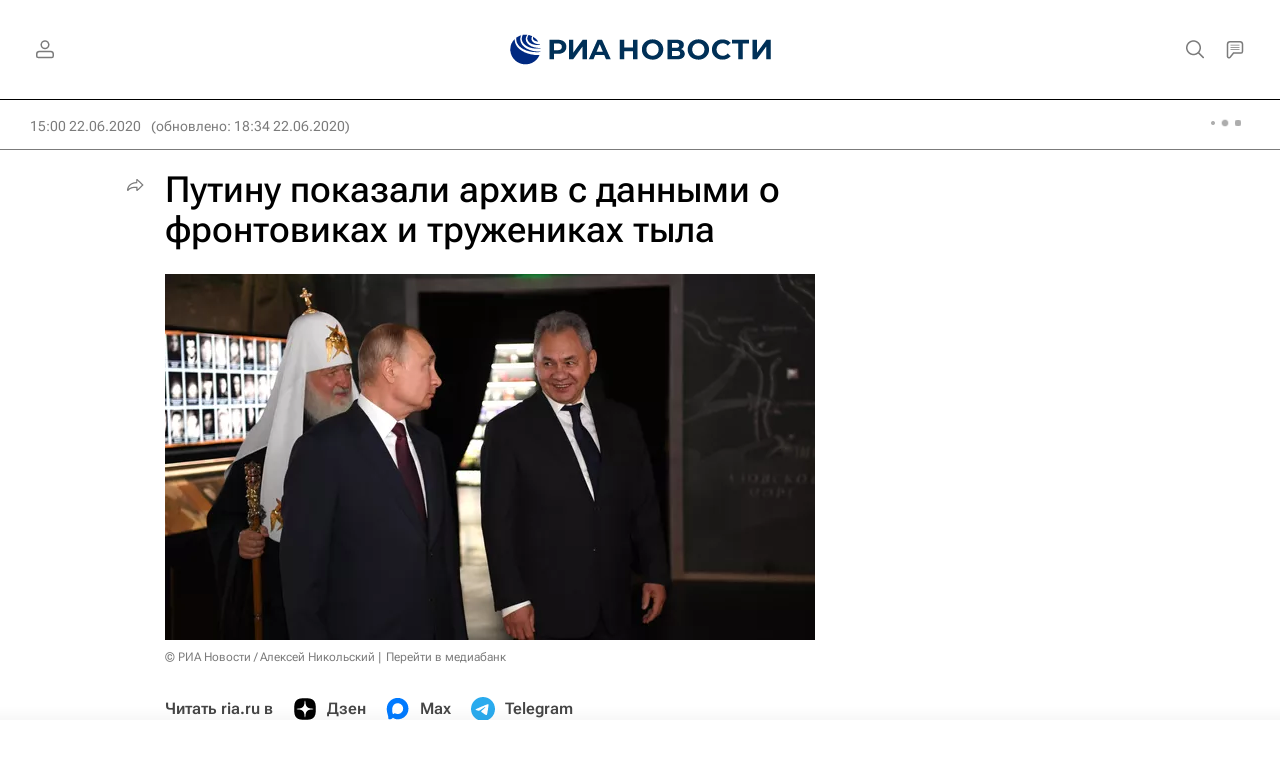

--- FILE ---
content_type: text/html
request_url: https://tns-counter.ru/nc01a**R%3Eundefined*rian_ru/ru/UTF-8/tmsec=rian_ru/866232998***
body_size: -71
content:
A2B56C0D697259F7X1769101815:A2B56C0D697259F7X1769101815

--- FILE ---
content_type: application/javascript
request_url: https://cdnn21.img.ria.ru/min/js/id/id.profile.lib.js?9c2486f09
body_size: 1261
content:
var $jscomp={scope:{},findInternal:function(a,b,c){a instanceof String&&(a=String(a));for(var d=a.length,e=0;e<d;e++){var f=a[e];if(b.call(c,f,e,a))return{i:e,v:f}}return{i:-1,v:void 0}}};$jscomp.defineProperty="function"==typeof Object.defineProperties?Object.defineProperty:function(a,b,c){if(c.get||c.set)throw new TypeError("ES3 does not support getters and setters.");a!=Array.prototype&&a!=Object.prototype&&(a[b]=c.value)};
$jscomp.getGlobal=function(a){return"undefined"!=typeof window&&window===a?a:"undefined"!=typeof global&&null!=global?global:a};$jscomp.global=$jscomp.getGlobal(this);$jscomp.polyfill=function(a,b,c,d){if(b){c=$jscomp.global;a=a.split(".");for(d=0;d<a.length-1;d++){var e=a[d];e in c||(c[e]={});c=c[e]}a=a[a.length-1];d=c[a];b=b(d);b!=d&&null!=b&&$jscomp.defineProperty(c,a,{configurable:!0,writable:!0,value:b})}};
$jscomp.polyfill("Array.prototype.find",function(a){return a?a:function(a,c){return $jscomp.findInternal(this,a,c).v}},"es6-impl","es3");
$(function(){Profile=function(a){$.extend(this,{csrf_token:"",actions:{delete_field:"/services/id/profile/delete_field/",update_field:"/services/id/profile/update_field/",send_email:"/services/id/change_email/send_email/",change_privacy:"/services/id/profile/change_privacy/",change_password:"/services/id/profile/change_password/",delete_account:"/services/id/profile/delete_account/",delete_social:"/services/id/profile/delete_social/",update_avatar:"/services/id/profile/update_avatar/",send_message:"/services/id/profile/send_message/",
password_recovery:"/services/id/profile/password-recovery/"}},a)};Profile.prototype.updateField=function(a){a=a.serializeArray();a.push({name:"csrf_token",value:this.csrf_token});return $.ajax({url:this.actions.update_field,data:a,type:"post",dataType:"json"})};Profile.prototype.changePrivacy=function(a){a=a||{};a.csrf_token=this.csrf_token;return $.ajax({url:this.actions.update_field,data:a,type:"post",dataType:"json"})};Profile.prototype.passwordRecovery=function(){return $.ajax({url:this.actions.password_recovery,
type:"post",dataType:"json",data:{csrf_token:this.csrf_token}})};Profile.prototype.accountDelete=function(){};Profile.prototype.socialDelete=function(a){return $.ajax({url:this.actions.delete_social,data:{provider:a,csrf_token:this.csrf_token},type:"post",dataType:"json"})};Profile.prototype.socialLink=function(a){function b(a){a=JSON.parse(a.data);"function"===typeof window.document[a.func]&&(window.document[a.func](a.data,a.error),c&&c.close(),d&&clearInterval(d))}a=$.extend({name:"\u0410\u0432\u0442\u043e\u0440\u0438\u0437\u0430\u0446\u0438\u044f",
params:"menubar=yes,location=yes,resizable=no,scrollbars=no,status=yes",width:"500",height:"300",provider:"",success:function(){}},a||{});var c=window.open(GLOBAL.auth[a.provider]+"?link=1",a.name,"top="+(screen.height-a.height)/2+",left="+(screen.width-a.width)/2+",width="+a.width+",height="+a.height+a.params),d;window.document.linkSocialAccountSuccess=function(b){a.success(b)};window.document.linkSocialAccountError=function(a,b){console.error({field_name:b[0],error_code:b[1]})};window.addEventListener?
window.addEventListener("message",b,!1):window.attachEvent("onmessage",b);d=setInterval(function(){c.postMessage("linkSocialAccount","*")},2E3)};Profile.prototype.showSocial=function(a){};Profile.prototype.alert=function(a){var b=$("#idProfileAlert");b.find(".l-modal__text span").html(a.text);b.find(".l-modal__confirm-yes").off("click.idProfileAlert");if(a.onclose instanceof Function)b.on("click.idProfileAlert",".l-modal__confirm-yes",a.onclose);modalLayer.open("id_alert")};Profile.prototype.confirm=
function(a){var b=$("#idProfileConfirm");b.find(".l-modal__text span").html(a.text);b.find(".l-modal__confirm-yes").off("click.idProfileConfirm");b.find(".l-modal__confirm-no").off("click.idProfileConfirm");if(a.onclose instanceof Function)b.on("click.idProfileConfirm",".l-modal__confirm-no",a.onclose);if(a.success instanceof Function)b.on("click.idProfileConfirm",".l-modal__confirm-yes",a.success);modalLayer.open("id_confirm")};Profile.prototype.logout=function(){}});
